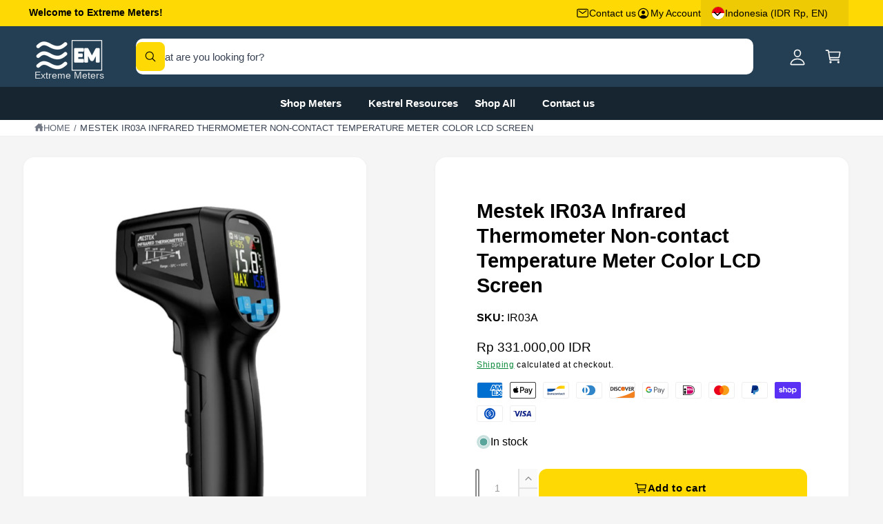

--- FILE ---
content_type: text/css
request_url: https://www.extrememeters.com/cdn/shop/t/787/assets/component-search.css?v=128304653847253674431765320327
body_size: -419
content:
.header__search .search-modal__close-button{height:5rem;z-index:1}input::-webkit-search-decoration{-webkit-appearance:none}.template-search__results{position:relative}@media screen and (min-width: 750px){.header__search .search .field__label{top:calc(2rem + var(--inputs-border-width))}.header__search .search__input.field__input{height:6.5rem;border:1px solid rgba(var(--color-foreground),.03);padding-inline-start:2.5rem;font-size:1.9rem}.search-modal .select+.search__input.field__input{padding-inline-start:1em;border-inline-start:0}.search-modal .select{flex-basis:150px}.search-modal select,.search-modal .select .current,.search-modal .select .option{font-size:1.6rem}.header__search .search .search__button .icon{height:2.2rem;width:2.2rem}.header__search .search__button{top:.8rem;bottom:.8rem;inset-inline-end:.8rem;width:5.1rem}}
/*# sourceMappingURL=/cdn/shop/t/787/assets/component-search.css.map?v=128304653847253674431765320327 */


--- FILE ---
content_type: text/css
request_url: https://www.extrememeters.com/cdn/shop/t/787/assets/section-main-page.css?v=36116601434775566241765320345
body_size: -605
content:
.section-page .page__title {
  padding-inline-start: 0;
  padding-inline-end: 0;
}

.page-placeholder-wrapper {
  display: flex;
  justify-content: center;
}


--- FILE ---
content_type: text/css
request_url: https://www.extrememeters.com/cdn/shop/t/787/assets/section-multicolumn.css?v=45585804487868498961765320345
body_size: -241
content:
.multicolumn-list{margin-top:0;margin-bottom:0;padding:0}.multicolumn-list__item--empty{display:list-item}.multicolumn-list .multicolumn-card__heading{--color-foreground: var(--color-heading)}.multicolumn-card__image-wrapper-full,.multicolumn-card__image-wrapper{font-size:0}.multicolumn-list__item .multicolumn-card__image-wrapper-full .media--adapt img{width:100%}.multicolumn-list__item .media--adapt .multicolumn-card__image{display:inline}.multicolumn-card.hover-zoom img{transition:transform var(--duration-long) ease}.multicolumn-list__item .media--adapt img{position:static!important}@media screen and (max-width: 749.98px){.multicolumn-list{margin:0;width:100%}}@media screen and (min-width: 750px){.multicolumn-list.slider,.multicolumn-list.grid--4-col-desktop{padding:0}.multicolumn-list__item,.grid--4-col-desktop .multicolumn-list__item{padding-bottom:0}}.multicolumn-card__info>*:first-child.icon{margin-top:2rem}.multicolumn-card{position:relative;box-sizing:border-box}.multicolumn-card__info .icon-wrap{margin-inline-start:.8rem;white-space:nowrap}.section-stats .mb--icon-container{margin-bottom:3rem}
/*# sourceMappingURL=/cdn/shop/t/787/assets/section-multicolumn.css.map?v=45585804487868498961765320345 */


--- FILE ---
content_type: text/javascript; charset=utf-8
request_url: https://www.extrememeters.com/products/mestek-ir03a-infrared-thermometer-non-contact-temperature-meter-color-lcd-screen.js
body_size: 1559
content:
{"id":8030487019743,"title":"Mestek IR03A Infrared Thermometer Non-contact Temperature Meter Color LCD Screen","handle":"mestek-ir03a-infrared-thermometer-non-contact-temperature-meter-color-lcd-screen","description":"\u003ch4\u003eMestek IR03A Infrared Thermometer Non-contact Temperature Meter Color LCD Screen\u003c\/h4\u003e\n\u003cp\u003eProfessional digital LCD display infrared thermometer for measuring the surface temperature of an object.\u003cbr\u003e\u003cbr\u003eSpecifications:\u003cbr\u003e\u003c\/p\u003e\n\u003cul\u003e\n\u003cli\u003eModel: IR03A\u003c\/li\u003e\n\u003cli\u003eInfrared Measurement Range: -50~400℃ (-58~752℉)\u003c\/li\u003e\n\u003cli\u003eAccuracy: -50~0℃(-58~32℉): ±3℃; 0~400℃(32~752℉): ±(1.5% of reading+2℃\/4℉)\u003c\/li\u003e\n\u003cli\u003eMaterial: ABS\u003c\/li\u003e\n\u003cli\u003eEmissivity: 0.1~1.0\u003c\/li\u003e\n\u003cli\u003eField of View (D:S Ratio): 12:1\u003c\/li\u003e\n\u003cli\u003eSpectral Response: 8~14μ\u003c\/li\u003e\n\u003cli\u003eLaser Pointer Class: Class 2\u003c\/li\u003e\n\u003cli\u003eLaser Pointer Output: \u0026lt;1mW power\u003c\/li\u003e\n\u003cli\u003eLaser Pointer Wavelength: 632~690nm\u003c\/li\u003e\n\u003cli\u003eResponse Time: \u0026lt;0.5 second\u003c\/li\u003e\n\u003cli\u003eAutomatic Power-off: 30 seconds\u003c\/li\u003e\n\u003c\/ul\u003e\n\u003cp\u003e\u003cstrong\u003eRequires:\u003c\/strong\u003e (2) AAA Batteries (Not Included)\u003c\/p\u003e\n\u003cp\u003e\u003cstrong\u003eNon-contact Measurement:\u003c\/strong\u003e the thermometer can measure various hot, hazardous or hard-to-reach objects without contact, convenient to measure and safe to use.\u003cbr\u003e\u003cstrong\u003eMeasurement Range:\u003c\/strong\u003e -50~400℃\/600℃ (-58~752℉\/1112℉) wide measuring range with Celsius(°C) and Fahrenheit(°F) optional temperature units.\u003cbr\u003e\u003cstrong\u003eLow Consumption \u0026amp; Auto-off:\u003c\/strong\u003e just powered by 2pcs 1.5V AAA batteries(NOT included), and the tester will automatic shutdown if there is no operation within 30 seconds, low battery indication on the upper right corner.\u003cbr\u003e\u003cstrong\u003eData Reading:\u003c\/strong\u003e HD colored LCD screen with backlit display, combine with data hold function, which allow you to check the data clearly.\u003cbr\u003e\u003cstrong\u003eOther Features:\u003c\/strong\u003e 0.1~1.0 adjustable emissivity(preset at 0.95), high and low temperature alarm settable, laser ON\/OFF settable, etc.\u003cbr\u003e\u003cstrong\u003eWide Applications:\u003c\/strong\u003e can be used for the non-contact temperature measurement of the automobile engine\/air outlet, air conditioning, oven food, etc.\u003cbr\u003e\u003c\/p\u003e","published_at":"2023-04-09T09:18:42-04:00","created_at":"2023-04-09T09:18:42-04:00","vendor":"Mestek","type":"Infrared Thermometers","tags":["Infrared Thermometers"],"price":1995,"price_min":1995,"price_max":1995,"available":true,"price_varies":false,"compare_at_price":null,"compare_at_price_min":0,"compare_at_price_max":0,"compare_at_price_varies":false,"variants":[{"id":44106245243103,"title":"Default Title","option1":"Default Title","option2":null,"option3":null,"sku":"IR03A","requires_shipping":true,"taxable":true,"featured_image":null,"available":true,"name":"Mestek IR03A Infrared Thermometer Non-contact Temperature Meter Color LCD Screen","public_title":null,"options":["Default Title"],"price":1995,"weight":170,"compare_at_price":null,"inventory_quantity":5,"inventory_management":"shopify","inventory_policy":"deny","barcode":"","requires_selling_plan":false,"selling_plan_allocations":[]}],"images":["\/\/cdn.shopify.com\/s\/files\/1\/0344\/1457\/products\/mestek-ir03a-infrared-thermometer-non-contact-temperature-meter-color-lcd-screenir03aextrememeterscom-930079.jpg?v=1685902580","\/\/cdn.shopify.com\/s\/files\/1\/0344\/1457\/products\/mestek-ir03a-infrared-thermometer-non-contact-temperature-meter-color-lcd-screenir03aextrememeterscom-388184.jpg?v=1685902580","\/\/cdn.shopify.com\/s\/files\/1\/0344\/1457\/products\/mestek-ir03a-infrared-thermometer-non-contact-temperature-meter-color-lcd-screenir03aextrememeterscom-219908.jpg?v=1685902580","\/\/cdn.shopify.com\/s\/files\/1\/0344\/1457\/products\/mestek-ir03a-infrared-thermometer-non-contact-temperature-meter-color-lcd-screenir03aextrememeterscom-498646.jpg?v=1685902580","\/\/cdn.shopify.com\/s\/files\/1\/0344\/1457\/products\/mestek-ir03a-infrared-thermometer-non-contact-temperature-meter-color-lcd-screenir03aextrememeterscom-513643.jpg?v=1685902580","\/\/cdn.shopify.com\/s\/files\/1\/0344\/1457\/products\/mestek-ir03a-infrared-thermometer-non-contact-temperature-meter-color-lcd-screenir03aextrememeterscom-504667.jpg?v=1685902580"],"featured_image":"\/\/cdn.shopify.com\/s\/files\/1\/0344\/1457\/products\/mestek-ir03a-infrared-thermometer-non-contact-temperature-meter-color-lcd-screenir03aextrememeterscom-930079.jpg?v=1685902580","options":[{"name":"Title","position":1,"values":["Default Title"]}],"url":"\/products\/mestek-ir03a-infrared-thermometer-non-contact-temperature-meter-color-lcd-screen","media":[{"alt":"Mestek IR03A Infrared Thermometer Non-contact Temperature Meter Color LCD Screen - ExtremeMeters.com","id":32656259121375,"position":1,"preview_image":{"aspect_ratio":1.0,"height":1600,"width":1600,"src":"https:\/\/cdn.shopify.com\/s\/files\/1\/0344\/1457\/products\/mestek-ir03a-infrared-thermometer-non-contact-temperature-meter-color-lcd-screenir03aextrememeterscom-930079.jpg?v=1685902580"},"aspect_ratio":1.0,"height":1600,"media_type":"image","src":"https:\/\/cdn.shopify.com\/s\/files\/1\/0344\/1457\/products\/mestek-ir03a-infrared-thermometer-non-contact-temperature-meter-color-lcd-screenir03aextrememeterscom-930079.jpg?v=1685902580","width":1600},{"alt":"Mestek IR03A Infrared Thermometer Non-contact Temperature Meter Color LCD Screen - ExtremeMeters.com","id":32656259154143,"position":2,"preview_image":{"aspect_ratio":1.0,"height":1000,"width":1000,"src":"https:\/\/cdn.shopify.com\/s\/files\/1\/0344\/1457\/products\/mestek-ir03a-infrared-thermometer-non-contact-temperature-meter-color-lcd-screenir03aextrememeterscom-388184.jpg?v=1685902580"},"aspect_ratio":1.0,"height":1000,"media_type":"image","src":"https:\/\/cdn.shopify.com\/s\/files\/1\/0344\/1457\/products\/mestek-ir03a-infrared-thermometer-non-contact-temperature-meter-color-lcd-screenir03aextrememeterscom-388184.jpg?v=1685902580","width":1000},{"alt":"Mestek IR03A Infrared Thermometer Non-contact Temperature Meter Color LCD Screen - ExtremeMeters.com","id":32656259186911,"position":3,"preview_image":{"aspect_ratio":1.0,"height":1000,"width":1000,"src":"https:\/\/cdn.shopify.com\/s\/files\/1\/0344\/1457\/products\/mestek-ir03a-infrared-thermometer-non-contact-temperature-meter-color-lcd-screenir03aextrememeterscom-219908.jpg?v=1685902580"},"aspect_ratio":1.0,"height":1000,"media_type":"image","src":"https:\/\/cdn.shopify.com\/s\/files\/1\/0344\/1457\/products\/mestek-ir03a-infrared-thermometer-non-contact-temperature-meter-color-lcd-screenir03aextrememeterscom-219908.jpg?v=1685902580","width":1000},{"alt":"Mestek IR03A Infrared Thermometer Non-contact Temperature Meter Color LCD Screen - ExtremeMeters.com","id":32656259219679,"position":4,"preview_image":{"aspect_ratio":1.0,"height":1000,"width":1000,"src":"https:\/\/cdn.shopify.com\/s\/files\/1\/0344\/1457\/products\/mestek-ir03a-infrared-thermometer-non-contact-temperature-meter-color-lcd-screenir03aextrememeterscom-498646.jpg?v=1685902580"},"aspect_ratio":1.0,"height":1000,"media_type":"image","src":"https:\/\/cdn.shopify.com\/s\/files\/1\/0344\/1457\/products\/mestek-ir03a-infrared-thermometer-non-contact-temperature-meter-color-lcd-screenir03aextrememeterscom-498646.jpg?v=1685902580","width":1000},{"alt":"Mestek IR03A Infrared Thermometer Non-contact Temperature Meter Color LCD Screen - ExtremeMeters.com","id":32656259252447,"position":5,"preview_image":{"aspect_ratio":1.0,"height":1000,"width":1000,"src":"https:\/\/cdn.shopify.com\/s\/files\/1\/0344\/1457\/products\/mestek-ir03a-infrared-thermometer-non-contact-temperature-meter-color-lcd-screenir03aextrememeterscom-513643.jpg?v=1685902580"},"aspect_ratio":1.0,"height":1000,"media_type":"image","src":"https:\/\/cdn.shopify.com\/s\/files\/1\/0344\/1457\/products\/mestek-ir03a-infrared-thermometer-non-contact-temperature-meter-color-lcd-screenir03aextrememeterscom-513643.jpg?v=1685902580","width":1000},{"alt":"Mestek IR03A Infrared Thermometer Non-contact Temperature Meter Color LCD Screen - ExtremeMeters.com","id":32656259285215,"position":6,"preview_image":{"aspect_ratio":1.0,"height":1000,"width":1000,"src":"https:\/\/cdn.shopify.com\/s\/files\/1\/0344\/1457\/products\/mestek-ir03a-infrared-thermometer-non-contact-temperature-meter-color-lcd-screenir03aextrememeterscom-504667.jpg?v=1685902580"},"aspect_ratio":1.0,"height":1000,"media_type":"image","src":"https:\/\/cdn.shopify.com\/s\/files\/1\/0344\/1457\/products\/mestek-ir03a-infrared-thermometer-non-contact-temperature-meter-color-lcd-screenir03aextrememeterscom-504667.jpg?v=1685902580","width":1000}],"requires_selling_plan":false,"selling_plan_groups":[]}